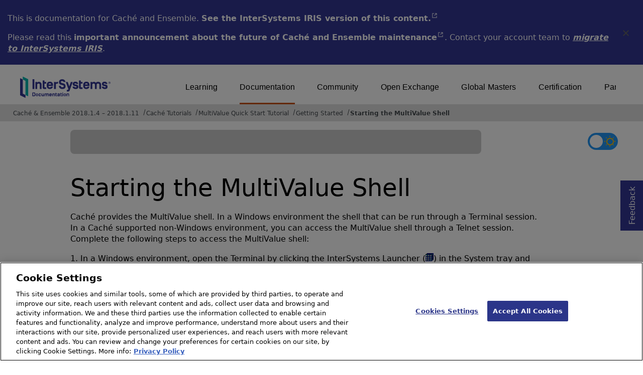

--- FILE ---
content_type: text/html; charset=utf-8
request_url: https://docs.intersystems.com/latest/csp/docbook/DocBook.UI.Page.cls?KEY=TVQS_MVShell
body_size: 4654
content:
<!DOCTYPE html>
<html lang="en" dir="ltr">
<head><!-- OneTrust Cookies Consent Notice start for intersystems.com -->
<script src="https://cdn.cookielaw.org/scripttemplates/otSDKStub.js"  type="text/javascript" charset="UTF-8" data-domain-script="8d5650d9-35f0-4aec-8e1f-9fa3682325e6" ></script>
<script type="text/javascript">
function OptanonWrapper() { }
</script>
<!-- OneTrust Cookies Consent Notice end for docs.intersystems.com -->
<!-- Google Tag Manager -->
<script>(function(w,d,s,l,i){w[l]=w[l]||[];w[l].push({'gtm.start':
new Date().getTime(),event:'gtm.js'});var f=d.getElementsByTagName(s)[0],
j=d.createElement(s),dl=l!='dataLayer'?'&l='+l:'';j.async=true;j.src=
'https://www.googletagmanager.com/gtm.js?id='+i+dl;f.parentNode.insertBefore(j,f);
})(window,document,'script','dataLayer','GTM-T38JKJG');</script>
<!-- End Google Tag Manager --><!-- serverID = A-2 -->
<script type="text/javascript" src="https://docs.intersystems.com/irislatest/csp/docbook/jquery-3.6.0.min.js"></script>
<title>Starting the MultiValue Shell | MultiValue Quick Start Tutorial | Caché & Ensemble 2018.1.4 – 2018.1.11</title>
<meta HTTP-EQUIV="Content-Type" CONTENT="text/html; charset=utf-8">
<meta name="viewport" content="width=device-width, initial-scale=1.0">
<meta name="twitter:title" content="Starting the MultiValue Shell | MultiValue Quick Start Tutorial | Caché & Ensemble 2018.1.4 – 2018.1.11">
<meta property="og:image:width" content="1200">
<meta property="og:image:height" content="630">
<meta name="image" property="og:image" content="https://docs.intersystems.com/irislatest/csp/docbook/Intersystems_optlsy.jpg">
<meta name="twitter:image" content="https://docs.intersystems.com/irislatest/csp/docbook/Intersystems_optlsy.jpg">
<meta name="description" content="Caché provides the MultiValue shell. In a Windows environment the shell that can be run through a Terminal session. In a Caché supported non-Windows environment">
<meta name="og:description" content="Caché provides the MultiValue shell. In a Windows environment the shell that can be run through a Terminal session. In a Caché supported non-Windows environment">
<meta name="twitter:description" content="Caché provides the MultiValue shell. In a Windows environment the shell that can be run through a Terminal session. In a Caché supported non-Windows environment">
<meta class="swiftype" name="ST-ContentSource" data-type="string" content="Documentation"/>
<meta class="swiftype" name="ST-ContentType" data-type="string" content="Documentation"/>
<meta class="swiftype" name="ST-Product" data-type="string" content="Cache"/>
<meta class="swiftype" name="ST-Product" data-type="string" content="Ensemble"/>
<meta class="algolia" name="ALG-AppID" data-type="string" content="EP91R43SFK"/>
<meta class="algolia" name="ALG-Index" data-type="string" content="docs"/>
<meta class="algolia" name="ALG-SearchKey" data-type="string" content="709759d92d99a5cf927e90c965741389"/>
<meta class="algolia" name="ALG-Product" data-type="string" content="(product:'Caché' OR product:'Ensemble')"/>
<meta class="algolia" name="ALG-Version" data-type="string" content="version:'2018.1.11'"/>
<script>
  var ALGOLIA_INSIGHTS_SRC = "https://cdn.jsdelivr.net/npm/search-insights@2.0.3";

  !function(e,a,t,n,s,i,c){e.AlgoliaAnalyticsObject=s,e[s]=e[s]||function(){
  (e[s].queue=e[s].queue||[]).push(arguments)},i=a.createElement(t),c=a.getElementsByTagName(t)[0],
  i.async=1,i.src=n,c.parentNode.insertBefore(i,c)
  }(window,document,"script",ALGOLIA_INSIGHTS_SRC,"aa");

aa('init',
{ appId: 'EP91R43SFK', apiKey: '709759d92d99a5cf927e90c965741389', } 
);
</script>
<link rel="canonical" href="https://docs.intersystems.com/latest/csp/docbook/DocBook.UI.Page.cls?KEY=TVQS_MVShell">
<link rel="stylesheet" class="basestylesheet" id="docsrestylingstylesheet" type="text/css" href="https://docs.intersystems.com/irislatest/csp/docbook/docsrestyling.css"><link href="https://cdnjs.cloudflare.com/ajax/libs/prism/1.29.0/themes/prism.min.css" rel="stylesheet" />
<script src="https://cdnjs.cloudflare.com/ajax/libs/prism/1.29.0/prism.min.js"></script>
<script src="https://cdnjs.cloudflare.com/ajax/libs/prism/1.29.0/components/prism-java.min.js"></script>
<script src="https://cdnjs.cloudflare.com/ajax/libs/prism/1.29.0/components/prism-python.min.js"></script>
<script src="https://cdnjs.cloudflare.com/ajax/libs/prism/1.29.0/components/prism-csharp.min.js"></script><script src="https://cdn.jsdelivr.net/npm/marked/marked.min.js"></script>
<link rel="stylesheet" class="extrastylesheet" id="lightstylesheet" type="text/css" href="https://docs.intersystems.com/irislatest/csp/docbook/lightmode.css">
<script>function doSearch() {  var form = self.document.QuickSearch;  var kw = form.KeyWord.value;  self.document.location = 'Doc.Search.cls?KeyWord=' + escape(kw);  return true;}</script>
</head>
<body>
<a class="ac-skip-main" href="#main" data-swiftype-index="false">Skip to main content</a>
<!-- Google Tag Manager (noscript) -->
<noscript><iframe src="https://www.googletagmanager.com/ns.html?id=GTM-T38JKJG"
 height="0" width="0" style="display:none;visibility:hidden"></iframe></noscript>
<!-- End Google Tag Manager (noscript) -->
<div id="content-outer">
<div id="content-inner">
<header data-swiftype-index="false">
<div class="oldproduct flexdiv">
<div class="flexleft">
<p>This is documentation for Caché and Ensemble. <A class="imgopen" href="https://docs.intersystems.com/irislatest/csp/docbook/Doc.View.cls?KEY=TVQS_MVShell&ADJUST=1" target="_blank" rel="noopener">See the InterSystems IRIS version of this content.<span class="ac-visually-hidden">Opens in a new tab</span></A></p>
<p>Please read this <A class="imgopen" href="https://docs.intersystems.com/latest/csp/docbook/DocBook.UI.Page.cls?KEY=GCRN_maintenance" target="_blank" rel="noopener">important announcement about the future of Caché and Ensemble maintenance<span class="ac-visually-hidden">Opens in a new tab</span></A>. 
Contact your account team to <span class="citetitle"><a href="https://www.intersystems.com/migrate-to-intersystems-iris/">migrate to InterSystems IRIS</a></span>.
</div>
<button class="flexright" aria-label="Dismiss alert">
<img src="https://docs.intersystems.com/irislatest/csp/docbook/icon-x.svg" height="30" width="30">
</button>
</div>
<noscript><link rel="stylesheet" id="noscriptstylesheet" type="text/css" href="https://docs.intersystems.com/irislatest/csp/docbook/noscriptstyles.css"></noscript>
<noscript><div class="noscriptbanner" data-swiftype-index="false"><p>Sorry, your browser does not support JavaScript or JavaScript is disabled. Please enable JavaScript or use another browser to have a better experience.</p></div></noscript>
<div id="banner" class="search-algolia">
<div id="bannerleft">
<a href="https://docs.intersystems.com">
<img id="docslogo" src="https://docs.intersystems.com/irislatest/csp/docbook/doc-logo.svg" alt="InterSystems: Creative data technology" height="71" width="263">
</a>
</div>
<div id="bannerright">
<nav id="sitesmenulist" data-swiftype-index="false" aria-label="menu of other InterSystems websites">
<ul class="top-menu">
<li><a href="https://learning.intersystems.com/" target="_top">Learning</a></li>
<li class="activesite"><a href="https://docs.intersystems.com" target="_top">Documentation</a></li>
<li><a href="https://community.intersystems.com/" target="_top">Community</a></li>
<li><a href="https://openexchange.intersystems.com/" target="_top">Open Exchange</a></li>
<li><a href="https://globalmasters.intersystems.com/" target="_top">Global Masters</a></li>
<li><a href="https://www.intersystems.com/support-learning/learning-services/certification-program/" target="_top">Certification</a></li>
<li><a href="https://partner.intersystems.com/" target="_top">Partner Directory</a></li>
</ul>
</nav>
</div>
</div><!-- end of banner -->
<nav class="locatordiv" data-swiftype-index="false" aria-label="breadcrumbs">
<ol>
<li><A href="DocBook.UI.Page.cls">Caché &amp; Ensemble 2018.1.4 &ndash; 2018.1.11</A></li>
<li><A href="DocBook.UI.Page.cls?KEY=SETTutorial">Cach&eacute; Tutorials</A></li>
<li><A href="DocBook.UI.Page.cls?KEY=TVQS">MultiValue Quick Start Tutorial</A></li>
<li><A href="DocBook.UI.Page.cls?KEY=TVQS_GettingStarted">Getting Started</A></li>
<li><A href="DocBook.UI.Page.cls?KEY=TVQS_MVShell">Starting the MultiValue Shell</A></li>
</ol>
</nav>
</header><div id="topspace">

<div class="demo searchWidget widget">
<div class="searchWidgetPreview">
<div class="ais-SearchBox-wrapper" id="search-wrapper">
<div class="ais-SearchBox" id="search-input"></div>
</div>
</div>
<div id="search-results-preview" style="display:none;"></div>
</div>

<div id="darkmodeparent" style="float: right;"><label class="switch" id="darkmodebutton" aria-label="Toggle dark mode"> <input type="checkbox" class="checkbox" onclick="togglestylesheet()"> <span class="slider round"><img class="sun" src="https://docs.intersystems.com/irislatest/csp/docbook/newIcon-sun_star.svg" alt="Sun icon"><img class="moon" src="https://docs.intersystems.com/irislatest/csp/docbook/newIcon-moon_darkmode.svg" alt="Moon icon"></span></label> </div>
</div>

<main class="notocs">
<div id="main" tabindex=-1></div>
<article>
<h1 id="TVQS_MVShell">Starting the MultiValue Shell</h1>


<p id="TVQS_C228693">Cach&eacute; provides the MultiValue shell. In a Windows environment the shell that can be run through a Terminal session. In a Cach&eacute; supported non-Windows environment, you can access the MultiValue shell through a Telnet session. Complete the following steps to access the MultiValue shell: </p>
<ol type="1" id="TVQS_C228702">

<li id="TVQS_C228695">
<p id="TVQS_C228694">In a Windows environment, open the Terminal by clicking the InterSystems Launcher (<img alt="generated description: cube" src="images/tvqs_cube.png" loading="lazy">) in the System tray and then clicking Terminal on the menu. Alternatively, click Start&ndash;&gt;Programs&ndash;&gt;Cach&eacute;&ndash;&gt;Terminal. In a non-Windows environment connect to Cach&eacute; through Telnet using a terminal emulator.</p></li>
<li id="TVQS_C228698">
<p id="TVQS_C228696">Launch the MultiValue shell by entering <span class="command">MV</span> at the prompt.</p>
<div class="programlisting" id="TVQS_B228697" aria-label="sample code">
<pre class="codetocopy" translate="no"><code>
USER&gt;MV

</code></pre>
<button class="copycode tooltip" aria-label="copy code to clipboard" data-code-ID="O9Ypc3lh+3umHXaqWnzdGA==" data-code-start=" USER&amp;gt;MV "><img src="newIcon-code_snippet_orange_bg.svg" height="30" width="30" aria-hidden="true"><span class="tooltiptext" role="tooltip"></span></button>
</div></li>
<li id="TVQS_C228701">
<p id="TVQS_C228699">If this is the first time that the MultiValue shell has been invoked Cach&eacute; performs some initialization. When this is complete Cach&eacute; displays a welcome message and then the colon (:) prompt.</p>
<div class="programlisting" id="TVQS_B228700" aria-label="sample code">
<pre class="codetocopy" translate="no"><code>
[814] Account &#39;USER&#39; created.
[814] Account &#39;SYSPROG&#39; created.

*                              MultiValue Shell                              *
* Cache for Windows (x86-64) 2015.2 (Build 646) Wed Jun 10 2015 19:29:07 EDT *
 
 [150] Two digit years default to the years 1900 to 1999.
USER:             

</code></pre>
<button class="copycode tooltip" aria-label="copy code to clipboard" data-code-ID="IodM+ihUadNgiJr/9Q3XYg==" data-code-start=" [814] Account &amp;"><img src="newIcon-code_snippet_orange_bg.svg" height="30" width="30" aria-hidden="true"><span class="tooltiptext" role="tooltip"></span></button>
</div></li>
</ol>
<div class="note" id ="TVQS_C228704">
<span class="note">Note:</span>
<div>

</div>
<p id="TVQS_C228703">Telnet is disabled by default. For instructions on enabling Telnet, read <span class="citetitle">Enabling Telnet</span> in the <span class="citetitle"><A href="DocBook.UI.Page.cls?KEY=GVGS_configopts">Configuration Options</A></span> section of <span class="citetitle"><A href="DocBook.UI.Page.cls?KEY=GVGS">Using the MultiValue Features of Cach&eacute;</A></span>. </p>
</div>
</article>
<div class="prevnextfooter">
<a href="DocBook.UI.Page.cls?KEY=TVQS_UsingShell" id="nextpage" title="Using the MultiValue Shell"><span>Using the MultiValue Shell</span><img id="nextdoc" src="https://docs.intersystems.com/irislatest/csp/docbook/newIcon-next_arrow_right_orange.svg" height="20" width="20" alt="Next section"></a><br><a href="DocBook.UI.Page.cls?KEY=TVQS_Configure" id="prevpage" title="Configuring Cach&eacute;"><img id="prevdoc" src="https://docs.intersystems.com/irislatest/csp/docbook/newIcon-previous_arrow_left_orange.svg" height="20" width="20" alt="Previous section"><span>Configuring Cach&eacute;</span></a>
</div>
</main>
</div><!-- end of content-inner -->
<a class="gotofeedback" target="blank" href="Doc.Feedback.cls">Feedback<span class="ac-visually-hidden">Opens in a new tab</span></a>
<footer data-swiftype-index="false">
<div class="flexdiv"><!-- container for footerleft & footerright -->
<div class="flexleft">&copy; 2026 InterSystems Corporation, Boston, MA. All rights reserved.</div>
<div class="flexright">
<span><A href="https://www.intersystems.com/privacy-policy/" target="_blank" rel="noopener">Privacy<span class="ac-visually-hidden">Opens in a new tab</span></A>
 &amp; <A href="https://www.intersystems.com/noticesterms-conditions/" target="_blank" rel="noopener">Terms<span class="ac-visually-hidden">Opens in a new tab</span></A></span>
<A href="https://www.intersystems.com/guarantee/" target="_blank" rel="noopener">Guarantee<span class="ac-visually-hidden">Opens in a new tab</span></A>
<A href="https://www.intersystems.com/accessibility/" target="_blank" rel="noopener">Accessibility<span class="ac-visually-hidden">Opens in a new tab</span></A>
<div class="cookie-settings-footer"><!-- OneTrust Cookie Settings button start --><a id="ot-sdk-btn" class="ot-sdk-show-settings">Cookies Settings</a><!-- OneTrust Cookie Settings button end --><a href="https://docs.intersystems.com/website-cookies.html">Cookie List</a></div>
</div>
</div><!-- end of container for footerleft & footerright -->
<div class="footerbottom">
<div>Content date/time: 2026-01-21 01:45:55</div>
</div><!-- end of footerbottom -->

<script src="https://cdnjs.cloudflare.com/ajax/libs/moment.js/2.29.4/moment.min.js"></script>
<script src="https://cdn.jsdelivr.net/npm/algoliasearch@4.14.2/dist/algoliasearch-lite.umd.js" integrity="sha256-dImjLPUsG/6p3+i7gVKBiDM8EemJAhQ0VvkRK2pVsQY=" crossorigin="anonymous"></script>
<script src="https://cdn.jsdelivr.net/npm/instantsearch.js@4.49.1/dist/instantsearch.production.min.js"></script>
</footer>
</div><!-- end of content-outer -->
<script src="https://docs.intersystems.com/irislatest/csp/docbook/docview.min.js"></script>
<script src="https://docs.intersystems.com/irislatest/csp/docbook/algolia-common.min.js"></script>
</body>
</html>